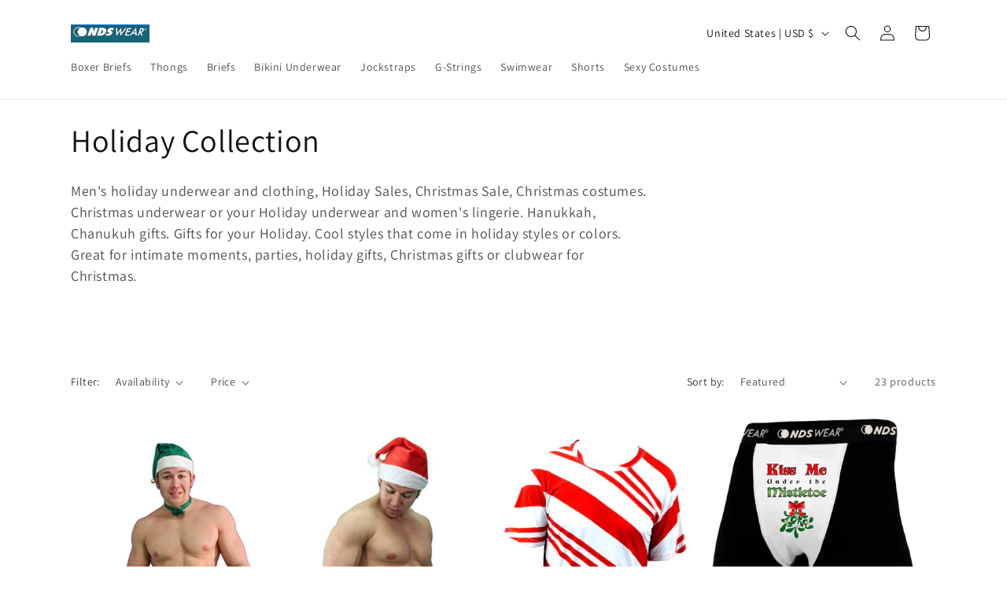

--- FILE ---
content_type: application/javascript; charset=utf-8
request_url: https://searchanise-ef84.kxcdn.com/preload_data.2J8D3i6K8r.js
body_size: 8558
content:
window.Searchanise.preloadedSuggestions=['brush stroke','c ring','g string','side split shorts','large pouch','backless pouch','stars and stripes swimwear','nds thongs','jock strap','see through','holiday collection','mens thongs','pouch underwear','boxer briefs','american flag','mens boxers','4th of july','sheer men','c-ring backless pouch','jock straps','sheer thongs','size chart','nds wear mens cotton mesh side split short','cotton mesh','see thru','men thong','nds wear','boxer brief','mens briefs','rainbow pride underwear','tanning pouch','mesh shorts','mens see through underwear','white briefs','lace men\'s','animal print','men\'s bikini underwear','mens thong','st patricks day','cock ring','mens sheer','lace up','mens underwear','happy halloween witches','mens brief cotton','string bikini','see size chart','bikini underwear','mens mesh','c ring underwear','union suit','string thong','mens bikini','sheer camo','open underwear','front ring','mens shorts','sport brief','mens size 3xl','sheer pouch','backless thong','face mask','holiday briefs','open side','short shorts','sheer bikini','gay mens underwear','loin cloth','net underwear','size 3xl','cute devil','suspensory jockstrap','open front','men\'s briefs','c string','boxer brief valentine boxer brief','pumpkin spice','cotton thong','string bikini underwear','sheer thong','halloween pumpkin','posing strap','leopard print','g strings','boxer shorts','mens holiday underwear','cock out','nds wear cotton','white boxer','tan through','one size','x boxer brief','split side','mesh side split','stars and stripes','st patricks','o ring','valentine\'s day','jock sock','sexy mens','boxer underwear','mens boxer briefs','men bikini','snap c-ring','split shorts','valentino’s g string','brief black and white','y back','fourth of july','fishnet underwear','close out','camo thong','mesh split shorts','support ring','mens g strings','white thong','men’s split side short','on sale','men\'s pink','men’s side tie','rainbow thong','tank top','men\'s stretch','men\'s boxers','st patricks day briefs','mens bikini briefs','mens pouch briefs','diq lift','nds microfiber','snap thong','mens microfiber backless','nds wear open suspensory cotton mesh','mens support ring underwear','mens under wear','big men','mens t back','boxer brief net','men sexy underwear','boxer trunks','ling boxer','sheer shorts','cotton briefs','black underwear','red white blue','stars and american flag underwear','side tie','xxl thongs','side split','split side shorts','mens pouch thongs','plus size','running shorts','nds brief','sheer white','too loud cat','nds wear black briefs','cotton brief','sheer boxer','tie side','mens pink','pouch front','o-ring thong','sexy boxers','cotton white','valentines day','mens g string','underwear trunks','band and underwear','men’s bodysuit','body thong','big men\'s underwear','clearance items','mens cotton','bikini briefs','low rise','red heart','black thong','puka shell','white micro','men thongs','cotton bikini','c-ring backless','split side short','c ring thongs','diq wear','mens swim thong','bikini mens','enhancing pouch','blue camo','net briefs','men sexy swimwear','jock thong','mesh underwear','christmas boxerbrief','see microfiber jock sock','body suit','easter underwear','high quality','christmas underwear','jungle man','front pouch underwear','om symbols underwear','sexy g string collection','tank tops','dinosaur briefs','micro string','nds shorts','sheer underwear','men\'s mesh underwear','men’s brazilian thong','open back','mens 3xl underwear','ribbed brief','men\'s shorts','mesh jockstrap','wf uth8','shark briefs','body suits','open front briefs','mummy briefs','mens top thongs','suspensory jockstrap for scrotal/testicle support cotton mesh jock strap nds wear','suspensory cotton mesh jock strap','nds short','unlined swim wear','tan thru','underwear set','blue boxers','face masks','backless pouch c ring','nds 2x','sexy underwear','diq leather c-ring with snaps','puka shell necklace','pouch trunk','lobbo pouch front brief','custom printed men\'s','men’s string bikini','xxxl mens underwear','candy cane','american flag underwear','tooloud underwear','leather me up','sexy man','sizing chart','pink thong','bikini brief','side zipper','mens c ring enhancer','halloween briefs','briefs with pouch','men\'s cheeky underwear','nds thong','large pouch thong','usa flag','thong cotton men','i love my wife','mesh see','stretch lace','pouch shorts men','tuxedo brief','black white','holiday spirit','side split short','mens thongs 3 xl','swim thong','st patrick','velvet thong','big men\'s wear','pouch shorts','too loud underwear','sheer jockstrap','sexy collection','padded bikini pouch','north carolina','brazilian thong','cat boxers','elephant thong','bikini pouch','cupcake mens','om underwear','mini boxer underwear','ring thongs thongs','clip thong','white boxer brief','football shorts','sheer collection','retro mesh side split short sexy men\'s shorts','mens g string underwear','micro mesh','c ring backless','zipper thong','side lace','sale items','c cup','lycra c-ring thong','boxer brief support ring','lounge pants','lobbo drawstring men\'s brief','side thong','raindrop tanning','thong swim','y back men’s thong','sarong wrap','camo boxers','mens brief cock ring','o ring thongs','mens microfiber briefs','g string mens xl','mesh side split shorts','pouch bikini','sheer sarong','big and tall','lucky charm','stretch cotton','tanning cover','xxl swimwear','black briefs','cotton men thong','new orleans','c strap','guy pride','jockstrap collection','tuxedo boxer brief','cotton thongs','ribbed mens brief','mesh jock','c ring swimwear','firefighter boxer briefs','mens white union suit','man brief','swim trunk','ultimate bikini','briefs underwear','split short','no drawstring','sheer boxers','sarong man','tieside ring thong','cotton g string','mens tie side thong','string brief','rib briefs','string c ring','pouch short','cotton t back thong','his and hers','cotton g-string','nds black brief','push up','nds bikini','polka dot','mens y back thong','modal thong','black brief','string jock strap','maya thong','sheer swim','ball jockstrap','super power','one piece','nds wear sexy modal thong for men','sheer trunk','boxer brief stretch cotton','elephant trunk','nds black gold','c-ring thong','american flag bikini','nds suspensory','mens classic briefs','mens white cotton briefs','tie side ring thong','sheer shirt','ray span','men’s see thru thong','velvet men','men’s cotton mesh thong','men\'s thongs','ribbed rainbow tank top for men','sexy costume','support o ring','men\'s mesh shorts','cotton mens thong','micro fiber','split running shorts','bolsa pouch bikini','italian boxer briefs','men open back underwear','big pouch','shipping expectations','balls off','mens padded','men’s thong','swim thongs','c thong','strap clearance','patriotic shirt','strap on','net g-string','mens 3x sizes','patriotic usa','body string','mesh shirts','candy dots','valentino\'s g-string','sheer men\'s thongs','pouch thong','mens cotton thong','cotton string','short trunk','wallaby thong','no back','usa flag underwear','open hole','briefs cotton/spandex','metropolis open sided brief','bikini brief men','with lips','silky thongs','nds sheer thong','sheer g-string','cotton trunk','lounge pant','zebra print thong for men','lobbo men','sides thong','white g-string','open sided bikini','mexico briefs','pouch briefs','mens cotton mesh side split short','pink diamond','retro mesh side split short','white bikini men','openside bikini','jungle man loincloth','swim short','briefs pouch','silky feel','jock brief','fishnet mens','open suspensory','micro bikini sexy underwear','leather bracelet','kiss me im irish','fishnet shorts','mesh tank top','men\'s halloween underwear','mini boxer','mini shorts','tuxedo underwear','long boxer','sheer swimwear','mesh lounge pants','c ring thong','nds microfiber bikini','iced boxer trunks','mens side tie','jock xl','back g string','men’s tieside ring thong','modal fabric','mens hearts','pouch brief','rainbow pride','football teams','size guide','print mens thong','sheer lounge wear','mens pouch','with c-ring','mens jockstraps','hear mens briefs','christmas thong','mesh white','neo mesh','backless c ring','camo sheer','tuxedo groom','men’s stretch cotton brazilian thong','cheeky brief','size 4xl','gold status','men\'s trunks','net lounge pant','fitted butt seam','men cotton bikini','mesh bikini','men underwear','man thongs','cotton mesh jockstrap','sheer gstring','horny devil','scrotal supporter','plain boxer brief','mini sarongs','men\'s sheer bikini','birthday boy briefs','birthday gift','birthday present','white spandex boxer brief','taco underwear','size extra small','bandido rhinestone back g string','pi day','mens side split shorts','red heart thong','tooloud underwear trunk','sheer mens thongs clear','kiss the cook','mens high briefs','padded pouch','metallic thong','from 100% cotton','nds wear string thong','mardi gras','mesh g string','ball lifter','mens tie side','cross cross','mens thongs xxxl','mens gym shorts','2xl sheer boxer','men\'s thong swimsuit','thong hole','festivo black zebra print g string thong','see though','tie jockstrap','backless thongs','bikini swimwear','sheer stripe bikini','mesh bikini brief','tuxedo underwear boxer brief','jock hole','ball underwear','men boxers','sheer brown camo g-string','lobbo mens drawstring underwear','thongs animal print','big dick','cock strap','puerto rico','stallion bikini','mens brazilian','st patrick’s day fun men\'s brief underwear choose your print','mexican flag','red diq','nds wear sexy modal thong','stars and flag underwear','100% cotton briefs','camo bikini','long underwear','nds wear sexy string jockstrap for men','n95 mask','drawstring underwear','split underwear','gold anatomically correct','nude color','grey brief','mens camoflage','drawstring brief underwear','zeus sheer','thong swimwear','purple thong','nds wear seamless microfiber brief','tie on pouch','pink g-string','see thru boxer','clear thong','leather look','men’s snap thong','cotton boxer brief','red bow','g string cotton','balls out','t shirts','men\'s fight fighter','sexy thong','3xl thong','camo sheer shorts','y-back thong','g-string cotton','tie dye','contrast thong','odysseus roman tie jock','valentinos exquisite g-string','shark tooth necklace','button fly boxers','shorts with jock','bikini with pouch','penis hole','leo sheer stripe thong','mens enhancing underwear','3xl sheer','red bikinis men','swim brief','sexy men\'s shorts','fitness shorts','christmas shirt','support pouch','ice cream','greek god costume','side zip','2 xl jockstrap','only sheer','thong ring','rainbow mens brief with ring','shape wear','cubic zirconia','cotton mesh brazilian thong','micropoly thong','valentines thong','nds wear chalk lined pouch boxer','gym workout','thermal stretch boxer brief','o-ring design for enhanced package','lace up thong','fireman underwear','too loud','tie side thong','mens larger','swim trunks','y-back men’s thong','c-ring pouch','gay sex','neptio trunk','diq air trunk sheer men\'s underwear','camo shorts','neptio swim trunk','long underware','suspensory jockstrap for scrotal','green floral','costume loincloth','mens body suits','mens swimwear','lobbo g-string','padded bikini','clasp thong','men’s string bikini sport brief','candy underwear','silky sexy underwear','tanning pouch raindrop','flash sale','mens thongs package','cinco de mayo','kl hat','white mens bikini brief','side swim wear','3x thong','see mens','nds wf-uth8','super star','red black','cotton mesh thong','white seamless mesh briefs','stretch waffle','men’s mesh shorts','mens brief','large pouch underwear','gay mens sexy underwear','mens xxxl','open bikini','bolsa pouch','diq enhancing','diamond brief for men','men\'s side split s','red thong','c straps','mens microfiber brief','spandex microfiber muscle','tanning cover for','suspensory jock strap','made in usa','see through underwear','denim bikini','boxer underware','rave mesh sexy men\'s g-string','mens super stallion net bikini underwear','fish net thong','mens boxer shorts','bio hazard','pouch boxer','mesh brief','stars and strips','side bikini','built in jockstrap','sexy men','g string underwear','men’s cotton brazilian thong','fishnet swim wear','open front brief','pink g string','raindrop cover','fish net','custom mask','c-ring with','retro mesh','mesh trunk','t-back singlet','fit boxer','white clip','leopard net thong','sheer blue camo bikini mens underwear','lined thongs','sexy santa','solitaire stainless steel ring','cow print','tuxedo boxer','lob tank','rear access','leopard sheer thong','trump underwear','mens lingerie','mens long shirts','mens mini running','men’s mesh','extreme thongs','patriotic swimwear','nds pouch shorts','men\'s bikini underwear sport brief','classic mens briefs','ink blot','mens white classic briefs','the diq enhancing strap','nutcracker underwear','swat team','ring thong','nds snap thong','nds wear black bikini brief','men\'s cotton lycra o-ring thong','n95 respirator mask','white g string','nds men’s cotton mesh brazilian thong','modal trunk','parties for mens','outer space','nds wear briefs','ball jock','ball suspensory','be my valentine brief','package delivered thong','patriotic thong','patriotic g-string','nds wear trunk','camouflage see','scary clown','mistletoe christmas','multi pack','cheeky underwear','o ring thong','puka necklace','nds boxer brief','backless ring','string bikini sport brief','ring backless','wearing sheer','sheer sarongs','boxer brief pouch','penis sleeve','men\'s thong white','square cut','cring snap','men\'s sheer underwear','sheer boxer brief','gift bow','nds wear men\'s string','g strings men','white sheer','supportive pouch','men\'s brazilian','men’s sarong','men\'s leather','drive a stick','string swim','thong underwear','open front jock','mens sexy elf','mens shirts','men\'s thong','c rings','men\'s sarong','velvet backless pouch with c-ring for ultimate comfort and style','white thong c-ring','mayan temple','happy valentine\'s day romantic hearts mens','cotton boxer','green thong','nds jf 140','sheer swi','thermal pouch','men’s cotton g string','gay shorts','sheer blue camo jock','lace up footbal shorts','don\'t underwear','pouch bikini brief','donald trump','retro short','ribbed mens','rome mens brief','joe biden','zebra thong','see thru shorts','mens seamless','g-string for large','sexy g-string by nds wear','norse mythology','say true underwear','c strap thong','zipper mens','mens lace','festivo men’s black zebra print g string thong','lace up jockstrap','scary buny','dallas underwear','groom underwear tuxedo','mini sarong','black string','sky blue','nds-wf-uth grn','i am a peelin','mesh short shorts','nds cotton mesh shorts','mens white g-string','tuxedo boxer briefs','tie and dye','hong jock','underwear small penis','mens sheer underware','valentino\'s g string','white bikini brief','shop marco\'s jock pleasure','side-split shorts','rooster briefs','elf print underwear','string bikini black','sheer c ring','video s','gstring received','flag swim','mens pouch short','custom print boxer brief','waist size','boxers sheer','peek a','pouch less','10 jersey disposable facecover usa','thong snap c ring','small penis','thong open front','ribbed cotton','accents thong','mesh tank tops','men\'s gym short','button op','persisted women','red bikini','camo men\'s g-string/thong','covid face','men\'s cotton g-string colors','doctor boxer brief','saint trope','c ring trunks','sheer camouflage','nds white brazilian thong','red hibiscus openside bikini','trunk bikini','leopard skin','padded pouch bikini','mesh jock strap','erotic underwear','3 pack underwear','men\'s sexy g-string male large pouch','with a hole','sheer net pouch bikini','mens rose','cover up','grey jockstrap','saint tropez','nds h 702','underwear with hole','underwear c-an732-td-nds-724','mens hat','kenya flag','green thong mens','mens bikini underwear','polka dot g-string','men\'s elephant g-string','sheer leopard thong','jock shorts','usa flag mens sexy swim trunk','size 3 x','sheer racer thong','sexy underwear for small','elastic g string','rainbow tie dye','satanic underwear','stars and strip trunks','mens fishnet','camo see thru','skull bones','easter bunny','face masks for virus','men is sexy parties','grey bikini','shop maya','split mesh shorts','thermal underwear','mens bodythong','zipper underwear','mens high cut briefs','ds underwear','sheer swimsuit','nds fitted boxer','shop snap c-ring','sheer multi','net thong','wild man','the thongs are','mens cool active','aqua y-back','pouch bikin','jockstrap thong','cheeta print','cotton s','silver contrast','grabber thong','hooked mens','mens leather','cotton lycra','pride shirt','sexy g-string male thong','mens stretch cotton trunk','bright colors','gift card','boss in','santa costume','grab boxers','rave mesh men\'s thong by neptio','sarong sheer','present bow','modal pouch','red black cappuccino stripes men\'s short trunk underwear red black cappuccino stripes men\'s short trunk underwear red black cappuccino stripes men\'s short trunk underwear red black cappuccino stripes men\'s short trunk underwear','side zip mens swimsuit closeout','jock thongs','mens thong swimsuit','nds jock','enhancing strap','firefighter boxers','see through coll','net jock','nds underwear','lobbo drawstring underwear men','geo print','jock cu','marcus mesh','chemistry underwear','mens ties side thong','burnout tank','men\'s pink thongs','rome mens','fishnet shirt','paint stripe','valentine’s day thong','sheer graphic','sheer boxers white','pouch thongs','grey camo collection','men cotton','see through men thongs','anatomically correct','cross brief','sheer paisley red thong','mens brief big pouch','red dia','and stripes swimwear','micro mini g string','pride swimwear','lobbo underwear mens xxl','paint brush','sexy men\'s boxers','sugar skulls','boy clothing','g-string thong for men','sale mens','see through swimwear','whip thong','net boxer','mens lace-up football short','golden retriever','colorful thong','nds wear suspensory jock','heart underwear','black brazilian thongs','mens mesh g string','cotton tank','jockstrap clearance','men\'s sexy g-string male thong large pouch','christmas g string','thanksgiving cooking','mesh lounge','mesh see-thru','solid briefs','thong mesh','athletic thong','men\'s iced bikini xxl','lace up jock','open suspensory mesh jock strap','nds tank tops','padded pouch bikini closeout','sheer pants','queen bee','sexy jockstrap by nds wear','painted brush stroke','deez nuts','haiti flag','face cover fabric face mask','rainbow boxer shorts','c bing','men\'s sleep night','festivo men’s black zebra','hole strap','stop staring at my cock','mexican flag underwear','88% polyamide 12% elastane','nds wear men\'s bolsa pouch bikini','im a peelin','velvet jockstrap','camo men\'s g-string','lobbo drawstring brief','tirette white','sex toy','brown camo','boxer mystery','black snap c ring backless pouch','los cabos','black red swirl bikini','body thongs','eye spy','run shorts','zebra mens sheer net thong','face cover mask','microfiber pouch bikini','shorts with side splits','neptio thong','strap thong','red and black','cotton flag','texas briefs','lifter cock strap','brown camo bikini','project print','rainbow thong mens','glove size','elephant thong underwear','nympho brief','sheer sides','g sting underwear','unlined mens swim shorts','to face mask','no lining','red short','v neck','elephants mens','micropoly openside bikini','mens mesh side split','sexy tuxedo','four leaf clover','mens sexy tuxedo boxer brief underwear','camo brown','santa underwear','men’s ring thong','sheer net leopard','clasp mens thong for men','padded underwear','unisex stainless steel tension ring with cubic zirconia','orange and blue','see through boxers','black mesh shorts','boys boxers','pocket pocket','shiny thong','luxurious velvet backless pouch c-ring','blot g-string with','men ring underwear','sexy ass','pink graphic','nds gold','lace up shorts','groom underwear','jockstraps underwear','nds wear bikini','supporter testicles','mens cotton lycra thong','nds wear mens cotton pouch trunk underwear × 2 large','3x jock straps','g string cotton opening','men\'s mesh bikini brief','swimwear c ring','cotton string thongs','men\'s sparkle underwear','swim wear','black face mask','pink thongs','tee shirts','sheer jock','sorry girl','sheer leopard net thong','nylon boxers','cotton g strings','out share','tuxedo boxers','stretch cotton pouch boxer','fire male trunk','male power','sheer mens thongs mesh','boot camp','split cotton','zebra net','large pouch boxer brief','jungle animal','large pouch brief','ig and tall','need high','high rise','pink underwear','me briefs','leather underwear','sheer mens boxer','cover ups','brown brief','boxer brief white','open suspensory jock','black g string','sheer brown camo thong','fishnet tank','saint patricks','hard or born','c ring boxer','white backless pouch','mesh g strings with a pouch','nds mesh brief','mens xxxl bikini','gym short','go daddy','red white','nds black','seamless mesh brief','style nds-743','retro mesh side split','shop men\'s contrast thong swimsuit for a bold and fashion-forward beach look','sexy modal','your kilt','green g string','nds silver','hole jock','mens large shirts long','bandido shorts','mens microfiber','valentines day mens','cock brief','built in jock','stethoscope heartbeat','night shorts','boxer brief rayon','fly button','bikini enhancer','sheer cam','men\'s chronicles','see try for men','4x jockstraps','string bikini briefs','flag face','new discount','swimming short','men\'s shoes','mens g-strings','jock underwear','tie mesh','jockstrap 2 pack nds wear wide band','white stretch thermal union suit','xl pouch','silver underwear','mens mesh shorts','elephants mens-boxerbriefs','animal print thong','brown camo thong','backless underwear','valentines g-string','mens camo thong','neptio rave men\'s mesh trunk underwear','open sided','orange thong','bikini microfiber ring','mesh thong','net pouch bikini','leopard g-string','ring under','men\'s see-through boxer trunks','weight gloves','kids mask','button fly','trick or treat underwear','backless jock','neptio pouch','penis costume','mesh thongs','boxers with english bulldog','boxer jock','god costume','sheer black','bandit back thong','cotton mesh side split short black','mens tops','cotton lycra o ring','half back','sleeve t-shirt','nds wear modal soft and smooth men\'s thong','gay underwear','jersey face','mens 3l bikini','mens silver thongs','blue can','animal thong','most popular','suspensory cotton mesh jock','flower print','tie front','sheer shirts','fun prints','g string sizing','aqua short','tooloud trunk underwear','slinky thong','mens sheer swim','rainbow side','santa candy cane stripe boxer brief by ndswear','cheetah print','original black face','rub here to get lucky','purple thongs','neptio rave mesh thong','men\'s nights','bi sexual','out of this world','mesh shirt','nude type','mens stretch thermal','south carolina','black g-string','mens christmas boxerbrief','model mens','lounge shorts','sheer leopard bikini','pink polka','lincoln briefs','neptio american flag midcut suit','plus sized','dragon thong','microfiber ring','net thongs','fitness gloves','puerto rican','jingle all the way','golden retriever boxer','split boxer','big balls','athletic supporter','tuxedo 725 brief','mens brief cotton/spandex','retro mesh shorts','xxxl thongs mens','unlined bikini','rocket boxers','mesh short','sheer size sarong','what’s new','brown bikini','order discount','npt-sw 104-xl','diamond bikini','o ring triangle thong','jewels pouch','mesh mens','button st-patricks-day','mesh split','sexy costumes','mens thongs open back','james ribbed brief','brown briefs','mens gay rainbow shirt','men\'s pink micro bikini','ocean men\'s','bandido rhinestone back g-string','nylon tank','zeus underwear','wear bikini enhancer','made in','love gifts','nds net bikini','wear pouch','black bikini briefs','a shipment','men\'s boy shorts','zebra men thong','mens mesh top','nds black scrotal support','cotton mesh jock','ava j','mens lace underwear','double pouch','724 boxer brief','be my valentine mensbrief underwea','ring bikini','all face masks','mesh see-though','camo backless thong','net leopard','tieside thong','gstring collection','nds shirt','velvet side','mens jeans','double layer pouch front','teddy bear','sheer blue leopard clasp thong','mens thong with c ring','t-shirt bride','button boxer brief','mens cotton thongs','string bikini brief','snap ring','men’s cotton g-strings','lounge wear','muscle shirt','open jock strap','white boxer briefs','string jockstraps','mothers day','gold thong','nylon spandex boxer','blue camoflage','too loud thot','puka shell race','mesh trunks','leopard thong','religious brief','pouch mini','mens sheer thong','retro jock','leopard bikini','underwear showing','tooloud thot','running short','diq enhancing strap','athletic mesh','drawstring brief','cotton g string colors','xxxl jocks','turkey men','tank sheer','hot shorts','mens jock strap','swimsuits zip','fishnet grabber thong','sheer nude','xxxl thongs','sock jock','contour tanga','valentines day mensbrief','present boxers','men\'s stretch thermal cotton boxer briefs','animal pro','guys thongs','lycra spandex','may the 4th','microfiber pouch','side split mesh short','shimmer red night','grey thong','mens bodysuit','nds stretch','nds cotton shorts','support cotton mesh jocks','trunk front','nds black short','pot leaf','super hero','ribbed pouch brief','white thing','thong with hole','sexy for women','mini bikini','suspensory jockstrap for scrotal/testicle support','keep a book','nds string bikini','stripe thong','bandido rhinestone back','leopard net','science puns','mesh boxers','neo men\'s','see-through mesh jockstrap','built in strap','swimsuit thong','mens t-back','c-ring thongs','mens enhancing','button for','mens brief with drawstring','short s','nds wear pouch','mens cotton g string','string bikini cotton','open mesh','loose boxer','men\'s g string underwear','4xl jockstrap','thong clasp','sheer briefs','valentino\'s exquisite','mens coiled underwear','mexican food','solitaire stainless steel tension ring','tie string','clip front','open side brief','g string thong','crop top','extra room','men’s cotton g-string colors','valentino’s g-string','men’s cotton g-string thong','date night','mens lounge pants','camo jockstrap','net top','fitted tank top','mens american flag','men\'s lingerie sheer men\'s g-string','heart thong','micro bikini','cowboys underwear','texas longhorns','desert camouflage','witch like','contrast stitch','james ribbed','diq lifter','pride thong','cotton g-strings','men\'s tie side thong','string tank','patriotic fireworks','low bulge','mythology boxer briefs','mens camo','camp thong','puka shells','g string microfiber','red underwear','briefs poseidon','maya brief','new microfiber thong with c-ring','rocket ship','sheer men\'s thong','super stallion','white swimwear midcut shorts','animal print thongs','cotton brief pouch','stainless steel cubic zirconia stone ring','music note','with clip sides','camp half blood','mens classic cotton briefs','puerto nuevo drawstring','american flag jockstrap for men','see thru g string','low rise brief','kimmy the zombie','fishnet boxer','mesh boxer','boxer brief mesh','gay flag','rhinestone back','y fronts','men\'s side split short','straps jockstraps','mesh tops','raindrop tanning cover for','boxer brief thongs','see thru briefs','white shorts','black he','firefighter boxer brief','mens valentino g-string','pick hole','men side split','see through swim','upload pic','wear mens mesh side split short xxl','sheer lace underwear','men\'s g-string swimwear','low rise trunk','lobbo drawstring underwear','hung like a horse','men\'s g-string/thong','brazilian thongs','boxer tuxedo','purple swimsuit','fun print g-strings by lobbo','male costume','stainless steel ring with cubic zirconia stones','chocolate heart','red pleather','thong mens','cotton open','blue g string','rain drop','natural underwear','how many','grey camo','ribbed fitted tank top mens','chili pepper','c ring briefs','flag swimwear','lock and','big mens wear','gay mens shorts','stop staring at my','mesh split shorts black','lace thongs','mens high cut bikini briefs','gingerbread man','american flag side split shorts by neptio','acrylic drop','string bikini men','fishnet thong','matteo pouch front','halloween thong','camo short','sheer blue leopard','zebra net bikini','orange thong for men','mens thongs back','double string thong','camo mesh jockstrap','backless thong ring','sheer mens thongs','stretch waffle cotton thong','see thru thongs','neptio men\'s bikini','cotton split shorts','esh bikini','neptio flag','cotton side','sheer short','men\'s string bikini underwear sport brief','denim print','sheer blue camo thong','ice mesh','sexy mesh men\'s underwear','brazil flag','mesh swimwear','pink bikini','sexy new','elf jockstrap','men\'s bikini','see through men thong','patriotic zipper thong','nds wear pouch brief','pouch jockstrap','present underwear','zeus open-side','men see through lingerie','tux brief','anatomically correc','too men customers','stephano g-string back','dude underwear','mens see thru g string','sexy women','gym shorts','boxer brief shorts','zipper front bikini'];

--- FILE ---
content_type: application/javascript; charset=utf-8
request_url: https://searchanise-ef84.kxcdn.com/templates.2J8D3i6K8r.js
body_size: 977
content:
Searchanise=window.Searchanise||{};Searchanise.templates={Platform:'shopify',StoreName:'NDS WEAR',AutocompleteDescriptionStrings:3,AutocompleteShowProductCode:'N',AutocompleteShowOnlyInStock:'Y',AutocompleteItem:'<li class="snize-ac-odd snize-product ${product_classes}" data-original-product-id="${original_product_id}" id="snize-ac-product-${product_id}"><a href="${autocomplete_link}" class="snize-item clearfix" draggable="false"><span class="snize-thumbnail"><img src="${image_link}" alt="${autocomplete_image_alt}" class="snize-item-image ${additional_image_classes}" style="max-width:70px;max-height:70px;" border="0"></span><span class="snize-overhidden">${autocomplete_product_ribbons_html}<span class="snize-title">${title}</span>${autocomplete_product_code_html}${autocomplete_product_attribute_html}<span class="snize-description">${description}</span>${autocomplete_prices_html}${autocomplete_in_stock_status_html}${reviews_html}</span></a></li>',AutocompleteResultsHTML:'<div style="text-align: center;"><a href="#" title="Exclusive sale"><img src="https://www.searchanise.com/images/sale_sign.jpg" style="display: inline;" /></a></div>',AutocompleteNoResultsHTML:'<p>Sorry, nothing found for [search_string].</p><p>Try some of our <a href="#" title="Bestsellers">bestsellers →</a>.</p>',LabelAutocompleteSku:'SKU',ResultsShow:'Y',ResultsShowOnlyInStock:'Y',SmartNavigationOverrideSeo:'Y',ShowBestsellingSorting:'Y',ShowDiscountSorting:'Y',LabelResultsSku:'SKU',CategorySortingRule:"searchanise",ShopifyMarketsSupport:'Y',ShopifyLocales:{"en":{"locale":"en","name":"English","primary":true,"published":true}},ShopifyRegionCatalogs:{"US":["8952643628"],"XK":["1016299564"],"VG":["1016299564"],"VA":["1016299564"],"UM":["1016299564"],"SE":["1016299564"],"NZ":["1016299564"],"NO":["1016299564"],"NL":["1016299564"],"MK":["1016299564"],"LV":["1016299564"],"LU":["1016299564"],"LT":["1016299564"],"JP":["1016299564"],"JE":["1016299564"],"IT":["1016299564"],"IS":["1016299564"],"IM":["1016299564"],"IE":["1016299564"],"HU":["1016299564"],"HK":["1016299564"],"GR":["1016299564"],"GP":["1016299564"],"GL":["1016299564"],"GI":["1016299564"],"GG":["1016299564"],"GE":["1016299564"],"GB":["1016299564"],"FR":["1016299564"],"FO":["1016299564"],"FI":["1016299564"],"ES":["1016299564"],"EE":["1016299564"],"DK":["1016299564"],"DE":["1016299564"],"CY":["1016299564"],"CH":["1016299564"],"CA":["1016299564"],"BY":["1016299564"],"BV":["1016299564"],"BR":["1016299564"],"BG":["1016299564"],"BE":["1016299564"],"BA":["1016299564"],"AX":["1016299564"],"AU":["1016299564"],"AT":["1016299564"],"AM":["1016299564"],"AL":["1016299564"],"AD":["1016299564"],"SG":["29388144684"]},ColorsCSS:'div.snize li.snize-product span.snize-title { color: #0288D1; }div.snize li.snize-category span.snize-title { color: #0288D1; }div.snize li.snize-page span.snize-title { color: #0288D1; }div.snize div.slider-container.snize-theme .back-bar .pointer { background-color: #0288D1; }div.snize ul.snize-product-filters-list li:hover span { color: #0288D1; }div.snize li.snize-no-products-found div.snize-no-products-found-text span a { color: #0288D1; }div.snize .snize-button { background-color: #0288D1; }#snize-modal-product-quick-view .snize-button { background-color: #0288D1; }'}